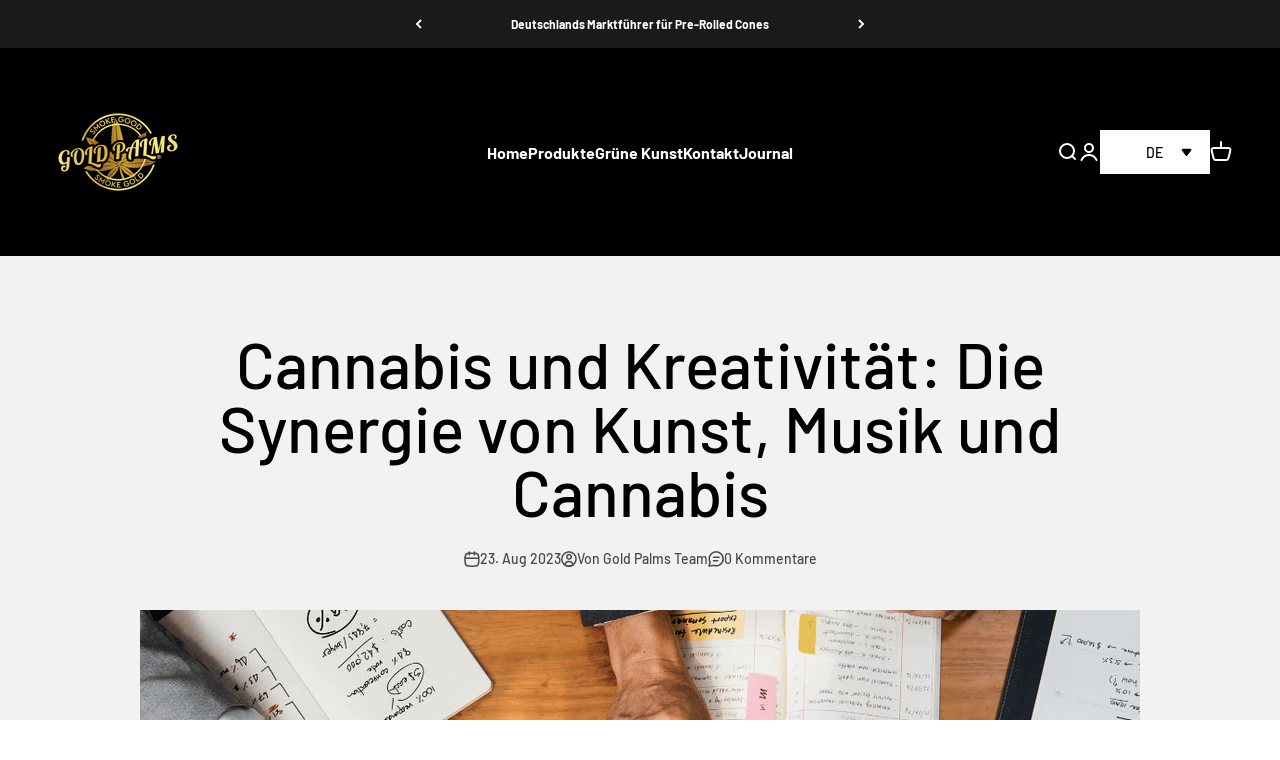

--- FILE ---
content_type: text/css
request_url: https://goldpalms.shop/cdn/shop/t/37/assets/generic-style.css?v=180310250817466418851702937807
body_size: -735
content:
.amazon_btn {
    margin-top: unset;
    width: 50%;
}
@media(max-width:699px){
  .product-info__buy-buttons {
    margin-bottom: 8px !important;
  }
  .amazon_btn {
    width: 100% !important;
  }  
}